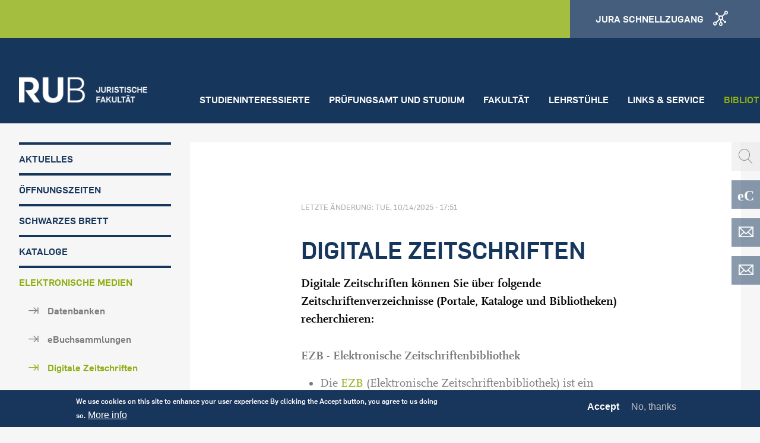

--- FILE ---
content_type: text/html; charset=UTF-8
request_url: https://juraweb.zrs.rub.de/en/node/439
body_size: 14202
content:
<!DOCTYPE html>
<html lang="en" dir="ltr" prefix="content: http://purl.org/rss/1.0/modules/content/  dc: http://purl.org/dc/terms/  foaf: http://xmlns.com/foaf/0.1/  og: http://ogp.me/ns#  rdfs: http://www.w3.org/2000/01/rdf-schema#  schema: http://schema.org/  sioc: http://rdfs.org/sioc/ns#  sioct: http://rdfs.org/sioc/types#  skos: http://www.w3.org/2004/02/skos/core#  xsd: http://www.w3.org/2001/XMLSchema# " lang="de">
	<head>
		<meta name="google-site-verification" content="DnYdA9UVhUS4LvOqwYbbaa2A-aVPjxRTXjMXLST-1XI" />
		<meta charset="utf-8" />
<link rel="shortcut icon" href="https://news.rub.de/sites/all/themes/rub_news/touch-icons/apple-touch-icon.png" />
<meta name="robots" content="index, follow" />
<meta http-equiv="content-language" content="de" />
<meta name="description" content="Digitale Zeitschriften können Sie übe" />
<meta name="abstract" content="Studium und Forschung der Rechtswissenschaft an der Ruhr-Universität Bochum stehen unter dem Leitmotiv leistungsstark, menschlich und weltoffen" />
<meta name="google-site-verification" content="DnYdA9UVhUS4LvOqwYbbaa2A-aVPjxRTXjMXLST-1XI" />
<meta name="keywords" content="Jura, Bochum, RUB, Uni, Rechtswissenschaft" />
<meta name="Generator" content="Drupal 8 (https://www.drupal.org)" />
<meta name="MobileOptimized" content="width" />
<meta name="HandheldFriendly" content="true" />
<meta name="viewport" content="width=device-width, initial-scale=1.0" />
<style>div#sliding-popup, div#sliding-popup .eu-cookie-withdraw-banner, .eu-cookie-withdraw-tab {background: #18365C} div#sliding-popup.eu-cookie-withdraw-wrapper { background: transparent; } #sliding-popup h1, #sliding-popup h2, #sliding-popup h3, #sliding-popup p, #sliding-popup label, #sliding-popup div, .eu-cookie-compliance-more-button, .eu-cookie-compliance-secondary-button, .eu-cookie-withdraw-tab { color: #ffffff;} .eu-cookie-withdraw-tab { border-color: #ffffff;}</style>
<link rel="alternate" hreflang="de" href="https://juraweb.zrs.rub.de/bibliothek/e-medien/digitale-zeitschriften" />
<link rel="canonical" href="https://juraweb.zrs.rub.de/bibliothek/e-medien/digitale-zeitschriften" />
<link rel="shortlink" href="https://juraweb.zrs.rub.de/node/439" />
<link rel="revision" href="https://juraweb.zrs.rub.de/bibliothek/e-medien/digitale-zeitschriften" />

		<title>Digitale Zeitschriften | Drupal</title>
		<link rel="stylesheet" media="all" href="/core/modules/system/css/components/ajax-progress.module.css?rgelha" />
<link rel="stylesheet" media="all" href="/core/modules/system/css/components/align.module.css?rgelha" />
<link rel="stylesheet" media="all" href="/core/modules/system/css/components/autocomplete-loading.module.css?rgelha" />
<link rel="stylesheet" media="all" href="/core/modules/system/css/components/fieldgroup.module.css?rgelha" />
<link rel="stylesheet" media="all" href="/core/modules/system/css/components/container-inline.module.css?rgelha" />
<link rel="stylesheet" media="all" href="/core/modules/system/css/components/clearfix.module.css?rgelha" />
<link rel="stylesheet" media="all" href="/core/modules/system/css/components/details.module.css?rgelha" />
<link rel="stylesheet" media="all" href="/core/modules/system/css/components/hidden.module.css?rgelha" />
<link rel="stylesheet" media="all" href="/core/modules/system/css/components/item-list.module.css?rgelha" />
<link rel="stylesheet" media="all" href="/core/modules/system/css/components/js.module.css?rgelha" />
<link rel="stylesheet" media="all" href="/core/modules/system/css/components/nowrap.module.css?rgelha" />
<link rel="stylesheet" media="all" href="/core/modules/system/css/components/position-container.module.css?rgelha" />
<link rel="stylesheet" media="all" href="/core/modules/system/css/components/progress.module.css?rgelha" />
<link rel="stylesheet" media="all" href="/core/modules/system/css/components/reset-appearance.module.css?rgelha" />
<link rel="stylesheet" media="all" href="/core/modules/system/css/components/resize.module.css?rgelha" />
<link rel="stylesheet" media="all" href="/core/modules/system/css/components/sticky-header.module.css?rgelha" />
<link rel="stylesheet" media="all" href="/core/modules/system/css/components/system-status-counter.css?rgelha" />
<link rel="stylesheet" media="all" href="/core/modules/system/css/components/system-status-report-counters.css?rgelha" />
<link rel="stylesheet" media="all" href="/core/modules/system/css/components/system-status-report-general-info.css?rgelha" />
<link rel="stylesheet" media="all" href="/core/modules/system/css/components/tabledrag.module.css?rgelha" />
<link rel="stylesheet" media="all" href="/core/modules/system/css/components/tablesort.module.css?rgelha" />
<link rel="stylesheet" media="all" href="/core/modules/system/css/components/tree-child.module.css?rgelha" />
<link rel="stylesheet" media="all" href="/modules/contrib/eu_cookie_compliance/css/eu_cookie_compliance.css?rgelha" />
<link rel="stylesheet" media="all" href="/modules/calendar/css/calendar.css?rgelha" />
<link rel="stylesheet" media="all" href="/modules/calendar/css/calendar_multiday.css?rgelha" />
<link rel="stylesheet" media="all" href="/modules/contrib/paragraphs/css/paragraphs.unpublished.css?rgelha" />
<link rel="stylesheet" media="all" href="/themes/rub/css/app.css?rgelha" />
<link rel="stylesheet" media="all" href="/sites/default/files/css_editor/rub.css?rgelha" />

		
<!--[if lte IE 8]>
<script src="/core/assets/vendor/html5shiv/html5shiv.min.js?v=3.7.3"></script>
<![endif]-->
<script src="/themes/rub/js/jquery-3.2.1.min.js?rgelha"></script>
<script src="/themes/rub/bower_components/what-input/dist/what-input.min.js?rgelha"></script>
<script src="/themes/rub/bower_components/foundation-sites/dist/js/foundation.min.js?rgelha"></script>
<script src="/themes/rub/bower_components/foundation-sites/js/foundation.sticky.js?rgelha"></script>
<script src="/themes/rub/js/jquery.flexnav.min.js?rgelha"></script>


<!-- Matomo -->
<script type="text/javascript">

function getCookieValue(a) {
   var b = document.cookie.match('(^|;)\\s*' + a + '\\s*=\\s*([^;]+)');
     return b ? b.pop() : '';
}

var mmcookieagree = getCookieValue("cookie-agreed");

if(mmcookieagree == "2") {
          console.log("tracking an");

  var _paq = window._paq || [];
  _paq.push(['trackPageView']);
  _paq.push(['enableLinkTracking']);
  (function() {
    var u="//zrsweb.zrs.rub.de/piwik//";
    _paq.push(['setTrackerUrl', u+'piwik.php']);
    _paq.push(['setSiteId', "10"]);
    var d=document, g=d.createElement('script'), s=d.getElementsByTagName('script')[0];
    g.type='text/javascript'; g.async=true; g.defer=true; g.src=u+'piwik.js'; s.parentNode.insertBefore(g,s);
  })();

}

else if(mmcookieagree == "0") {
          console.log("tracking aus");
document.cookie = "_pk_id.10.8f9b=; expires=Thu, 01 Jan 1970 00:00:00 UTC; path=/;";
document.cookie = "_pk_ses.10.8f9b=; expires=Thu, 01 Jan 1970 00:00:00 UTC; path=/;";

        }



</script>
<!-- End Matomo Code -->



	</head>
	<body class="path-node page-node-type-page">
		
		  <div class="dialog-off-canvas-main-canvas" data-off-canvas-main-canvas>
    <div class="layout-container">

	

	<header class="region region-header" id="header">
		<section class="header-meta">
	<div class="row collapse">
		<div class="columns medium-3 show-for-medium align-self-middle">
					</div>
		
		
<div class="columns small-6 medium-3 finder-group">
</div>
<div class="columns small-6 medium-3 finder-purpose">
</div>




		<div class="columns medium-3 show-for-medium">
			<a href="#footer" class="button expanded icon icon-quicklinks">
				<span class="show-for-large">Jura Schnellzugang</span>
			</a>
		</div>
	</div>
</section>

<section class="header-search hide-for-large">
	<div class="row collapse">
        <div class="column">
			<form  action="/en/search/nodes" method="get" id="search-block-form" accept-charset="UTF-8" class="input-group">
    <span class="input-group-label">
        <i class="rub-icon-search"></i>
    </span>
    <form action="/en/search/nodes" method="get" id="search-block-form" accept-charset="UTF-8">
  
 <input title="Enter the terms you wish to search for." data-drupal-selector="edit-keys" type="search" id="edit-keys" name="keys" value="" size="15" maxlength="128" class="form-search input-group-field" placeholder="Ich suche ..." />

<div data-drupal-selector="edit-actions" class="form-actions input-group-button js-form-wrapper form-wrapper" id="edit-actions">


<button  data-drupal-selector="edit-submit" type="submit" id="edit-submit" value="Search" class="button js-form-submit form-submit secondary expanded">Search</button>
</div>

</form>

</form>

		</div>
	</div>
</section>
<section class="header-main">

	<div class="row collapse">

		<div class="columns small-6 large-3">
			<a class="logo" href="https://juraweb.zrs.rub.de/en" title="Startseite: RUB Juristische Fakultät">
				<img src="/themes/rub/images/rub_jura-logo.png"/>
			</a>
		</div>

		<div class="columns small-6 hide-for-large">
			<div class="float-right" data-responsive-toggle="menu-mobile" data-hide-for="large">
				<button class="button icon icon-navigation" data-toggle="menu-mobile"></button>
			</div>
			<div class="float-right hide-for-medium">
				<a class="button icon icon-quicklinks" href="#footer"></a>
			</div>
		</div>

		<div class="columns large-9 show-for-large align-self-bottom">

			

<div class="menu-main show-for-large">

				<ul class="menu">
							
				<li>
    				<a href="/en/node/213" data-drupal-link-system-path="node/213">Studieninteressierte</a>
    								</li>
							
				<li>
    				<a href="/en/node/548" title="Studium" data-drupal-link-system-path="node/548">Prüfungsamt und Studium</a>
    								</li>
							
				<li>
    				<a href="/en/node/368" target="" data-drupal-link-system-path="node/368">Fakultät</a>
    								</li>
							
				<li>
    				<a href="/en/node/345" target="" data-drupal-link-system-path="node/345">Lehrstühle</a>
    								</li>
							
				<li>
    				<a href="/en/node/223" title="Links &amp; Service" data-drupal-link-system-path="node/223">Links &amp; Service</a>
    								</li>
							
				<li class="active">
    				<a href="/en/node/534" data-drupal-link-system-path="node/534">Bibliothek (ZRS)</a>
    								</li>
					</ul>
	


</div>


		</div>

	</div>

</section>

<section class="menu-mobile hide-for-large" id="menu-mobile">	
	<nav>
		

				<ul class="menu vertical">
		            
    		<li>
				<a href="/en/node/213" data-drupal-link-system-path="node/213">Studieninteressierte</a>
				                    <button class="menu-mobile__toggle"></button>
									<ul class="menu vertical">
		            
    		<li>
				<a href="/en/node/340" target="" title="Erstsemester" data-drupal-link-system-path="node/340">Blick ins Studium</a>
							</li>
		            
    		<li>
				<a href="/en/node/385" target="" title="Gute Gründe" data-drupal-link-system-path="node/385">Gute Gründe</a>
							</li>
		            
    		<li>
				<a href="/en/node/273" target="" title="Persönliche Beratung" data-drupal-link-system-path="node/273">Persönliche Beratung</a>
							</li>
		            
    		<li>
				<a href="http://www.ruhr-uni-bochum.de/studierendensekretariat/virtuelles-sekretariat/online_bewerbung.html.de" target="_blank" title="Bewerben">Bewerben</a>
							</li>
		            
    		<li>
				<a href="/en/node/343" data-drupal-link-system-path="node/343">Masterangebot</a>
							</li>
		            
    		<li>
				<a href="https://juraweb.zrs.rub.de/aktuelles/summer-university-fuer-schueler-2023" target="_blank">Summer University</a>
							</li>
		            
    		<li>
				<a href="https://juraweb.zrs.rub.de/inside-rub-tag-der-offenen-tuer-2025-juristische-fakultaet">Inside RUB:Tag der offenen Tür 26. Juni 2025 JURISTISCHE FAKULTÄT</a>
							</li>
				</ul>
	
							</li>
		            
    		<li>
				<a href="/en/node/548" title="Studium" data-drupal-link-system-path="node/548">Prüfungsamt und Studium</a>
				                    <button class="menu-mobile__toggle"></button>
									<ul class="menu vertical">
		            
    		<li>
				<a href="/en/node/3647" data-drupal-link-system-path="node/3647">Studienangebote der Rechtswissenschaftlichen Fakultät</a>
							</li>
		            
    		<li>
				<a href="/en/node/3609" data-drupal-link-system-path="node/3609">Studium und Studienberatung</a>
				                    <button class="menu-mobile__toggle"></button>
									<ul class="menu vertical">
		            
    		<li>
				<a href="/en/node/219" target="" title="Grundstudium" data-drupal-link-system-path="node/219">Grundstudium</a>
				                    <button class="menu-mobile__toggle"></button>
									<ul class="menu vertical">
		            
    		<li>
				<a href="/en/node/268" target="" data-drupal-link-system-path="node/268">Fristen und Termine im Grundstudium</a>
							</li>
		            
    		<li>
				<a href="https://juraweb.zrs.rub.de/faq-erstsemester-und-grundstudium" title="FAQ Grundstudium">FAQ</a>
							</li>
		            
    		<li>
				<a href="https://juraweb.zrs.rub.de/konzept-kleingruppe" target="_self" title="Kleingruppe">Kleingruppe</a>
							</li>
		            
    		<li>
				<a href="/en/node/2898" data-drupal-link-system-path="node/2898">wichtige Downloads</a>
							</li>
				</ul>
	
							</li>
		            
    		<li>
				<a href="/en/node/635" title="Hauptstudium" data-drupal-link-system-path="node/635">Hauptstudium</a>
				                    <button class="menu-mobile__toggle"></button>
									<ul class="menu vertical">
		            
    		<li>
				<a href="/en/node/47" title="Schwerpunktbereiche" data-drupal-link-system-path="node/47">Schwerpunktbereiche</a>
							</li>
		            
    		<li>
				<a href="/en/node/342" title="Universitäre Schwerpunktbereichsprüfung" data-drupal-link-system-path="node/342">Schwerpunktbereichsprüf.</a>
							</li>
		            
    		<li>
				<a href="https://juraweb.zrs.rub.de/downloads-formulare">Downloads und Formulare</a>
							</li>
		            
    		<li>
				<a href="https://juraweb.zrs.rub.de/demoportal-e-klausur-geoeffnet">Demoportal e-Klausur geöffnet</a>
							</li>
				</ul>
	
							</li>
				</ul>
	
							</li>
		            
    		<li>
				<a href="/en/node/757" title="Erstsemester Einführungsphase" data-drupal-link-system-path="node/757">Erstsemester</a>
				                    <button class="menu-mobile__toggle"></button>
									<ul class="menu vertical">
		            
    		<li>
				<a href="/en/node/758" title="Erste Schritte" data-drupal-link-system-path="node/758">Einführungswoche</a>
							</li>
		            
    		<li>
				<a href="/en/node/3690" data-drupal-link-system-path="node/3690">Angebote vor Studienbeginn</a>
							</li>
		            
    		<li>
				<a href="/en/node/759" title="Einführungswoche" data-drupal-link-system-path="node/759">Tutorengruppen</a>
							</li>
		            
    		<li>
				<a href="/en/node/760" title="Downloadpaket" data-drupal-link-system-path="node/760">Jura lernen - Lerntechniken</a>
							</li>
		            
    		<li>
				<a href="https://juraweb.zrs.rub.de/faq-erstsemester-und-grundstudium" title="FAQ Erstsemester">FAQ Erstsemester</a>
							</li>
		            
    		<li>
				<a href="/en/node/787" title="Methodenprogramm" data-drupal-link-system-path="node/787">Methodenprogramm</a>
							</li>
				</ul>
	
							</li>
		            
    		<li>
				<a href="/en/node/809" target="_self" title="RUBRUM" data-drupal-link-system-path="node/809">Examensvorbereitung</a>
				                    <button class="menu-mobile__toggle"></button>
									<ul class="menu vertical">
		            
    		<li>
				<a href="/en/node/3828" title="Klausurenklinik" data-drupal-link-system-path="node/3828">[NEU] Klausurenklinik</a>
							</li>
		            
    		<li>
				<a href="/en/node/2396" title="Wiederholungskurse" data-drupal-link-system-path="node/2396">Examinatorium</a>
							</li>
		            
    		<li>
				<a href="/en/node/2620" title="Examensklausurenkurse" data-drupal-link-system-path="node/2620">Examensklausurenkurse</a>
							</li>
		            
    		<li>
				<a href="/en/node/2398" title="Repetentenkurse" data-drupal-link-system-path="node/2398">Repetentenkurse</a>
							</li>
		            
    		<li>
				<a href="/en/node/2397" title="Crashkurse" data-drupal-link-system-path="node/2397">Crashkurse</a>
							</li>
		            
    		<li>
				<a href="/en/node/325" target="" title="Klausurenlehre" data-drupal-link-system-path="node/325">Klausurenlehre</a>
							</li>
		            
    		<li>
				<a href="/en/node/326" title="Probeexamen" data-drupal-link-system-path="node/326">Probeexamen</a>
							</li>
		            
    		<li>
				<a href="/en/node/2622" data-drupal-link-system-path="node/2622">Übung zum Vortrag</a>
							</li>
		            
    		<li>
				<a href="/en/node/2621" data-drupal-link-system-path="node/2621">Prüfungssimulation</a>
							</li>
		            
    		<li>
				<a href="/en/node/328" title="Ilias" data-drupal-link-system-path="node/328">Lernsystem Ilias</a>
							</li>
				</ul>
	
							</li>
		            
    		<li>
				<a href="/en/node/549" data-drupal-link-system-path="node/549">Lehrveranstaltungen</a>
				                    <button class="menu-mobile__toggle"></button>
									<ul class="menu vertical">
		            
    		<li>
				<a href="/en/node/332" title="Schlüsselqualifikation" data-drupal-link-system-path="node/332">Schlüsselqualifikationen</a>
							</li>
		            
    		<li>
				<a href="/en/node/14" target="" title="Vorbereitungsdienst / Referendariat" data-drupal-link-system-path="node/14">Moot Courts</a>
				                    <button class="menu-mobile__toggle"></button>
									<ul class="menu vertical">
		            
    		<li>
				<a href="/en/node/317" title="BAG Moot Court" data-drupal-link-system-path="node/317">BAG Moot Court</a>
							</li>
		            
    		<li>
				<a href="/en/node/316" title="Jessup Moot Court" data-drupal-link-system-path="node/316">Jessup Moot Court</a>
				                    <button class="menu-mobile__toggle"></button>
									<ul class="menu vertical">
		            
    		<li>
				<a href="/en/node/1838" data-drupal-link-system-path="node/1838">Jessup Team 2020: &quot;All Rise!&quot; - ein Erfahrungsbericht </a>
							</li>
				</ul>
	
							</li>
		            
    		<li>
				<a href="/en/node/319" title="Hans Soldan Moot Court" data-drupal-link-system-path="node/319">Hans Soldan Moot Court</a>
							</li>
		            
    		<li>
				<a href="/en/node/3284" title="Willem C. Vis International Commercial Arbitration Moot Court" data-drupal-link-system-path="node/3284">Willem C. Vis International Commercial Arbitration Moot Court</a>
							</li>
				</ul>
	
							</li>
		            
    		<li>
				<a href="/en/node/314" data-drupal-link-system-path="node/314">Gerichtslabor</a>
							</li>
		            
    		<li>
				<a href="/en/node/1643" data-drupal-link-system-path="node/1643">Weitere Lehrverantstaltungen</a>
							</li>
		            
    		<li>
				<a href="/en/node/3509" data-drupal-link-system-path="node/3509">Zertifikate</a>
							</li>
		            
    		<li>
				<a href="/en/node/3891" data-drupal-link-system-path="node/3891">Terminpläne</a>
							</li>
		            
    		<li>
				<a href="/en/node/783" data-drupal-link-system-path="node/783">Simultanplan</a>
							</li>
		            
    		<li>
				<a href="/en/node/3592" data-drupal-link-system-path="node/3592">Konzept Kleingruppe</a>
				                    <button class="menu-mobile__toggle"></button>
									<ul class="menu vertical">
		            
    		<li>
				<a href="/en/node/1112" data-drupal-link-system-path="node/1112">Das Projekt</a>
							</li>
		            
    		<li>
				<a href="/en/node/3588" data-drupal-link-system-path="node/3588">Anmeldung</a>
							</li>
		            
    		<li>
				<a href="/en/node/1113" data-drupal-link-system-path="node/1113">Erfahrungsberichte</a>
							</li>
				</ul>
	
							</li>
				</ul>
	
							</li>
		            
    		<li>
				<a href="https://www.jura.rub.de/weiterfuehrende-studiengaenge-master">Masterangebot</a>
							</li>
		            
    		<li>
				<a href="http://fs-jura.de/" target="_blank">Fachschaft</a>
							</li>
				</ul>
	
							</li>
		            
    		<li>
				<a href="/en/node/368" target="" data-drupal-link-system-path="node/368">Fakultät</a>
				                    <button class="menu-mobile__toggle"></button>
									<ul class="menu vertical">
		            
    		<li>
				<a href="/en/node/323" target="" title="Dekanat" data-drupal-link-system-path="node/323">Dekanat</a>
				                    <button class="menu-mobile__toggle"></button>
									<ul class="menu vertical">
		            
    		<li>
				<a href="/en/node/323" title="Dekan" data-drupal-link-system-path="node/323">Dekan</a>
							</li>
		            
    		<li>
				<a href="https://zrsweb.zrs.rub.de/ls_kaltenborn/?page_id=2602" target="_blank">Studiendekan</a>
							</li>
		            
    		<li>
				<a href="/en/node/2509" title="Organigramm des Dekanats der Juristischen Fakultät" data-drupal-link-system-path="node/2509">Organigramm</a>
							</li>
				</ul>
	
							</li>
		            
    		<li>
				<a href="https://www.ruhr-uni-bochum.de/jura-gleichstellung/" title="Gleichstellung">Gleichstellung</a>
							</li>
		            
    		<li>
				<a href="https://www.ruhr-uni-bochum.de/jura-diversitaet/" title="Link">Diversität</a>
							</li>
		            
    		<li>
				<a href="http://fs-jura.de/" target="_blank" title="Fachschaft">Fachschaft</a>
							</li>
		            
    		<li>
				<a href="/en/node/548" target="_blank" title="Prüfungsangelegenheiten" data-drupal-link-system-path="node/548">Prüfungsangelegenheiten</a>
							</li>
		            
    		<li>
				<a href="/en/zfi-jura" title="Zentrum für Internationales" data-drupal-link-system-path="node/2061">Zentrum für Internationales</a>
				                    <button class="menu-mobile__toggle"></button>
									<ul class="menu vertical">
		            
    		<li>
				<a href="/en/language-courses-0" data-drupal-link-system-path="node/2117">Fremdsprachenschein</a>
				                    <button class="menu-mobile__toggle"></button>
									<ul class="menu vertical">
		            
    		<li>
				<a href="/en/node/2181" data-drupal-link-system-path="node/2181">Zertifikatsprogramm</a>
							</li>
				</ul>
	
							</li>
		            
    		<li>
				<a href="/en/course-catalogue" data-drupal-link-system-path="node/2089">Kursangebot</a>
							</li>
		            
    		<li>
				<a href="/en/node/2087" data-drupal-link-system-path="node/2087">Ausland</a>
				                    <button class="menu-mobile__toggle"></button>
									<ul class="menu vertical">
		            
    		<li>
				<a href="/en/node/2192" data-drupal-link-system-path="node/2192">Auslandspraktikum</a>
							</li>
		            
    		<li>
				<a href="https://zfi-jura.blogs.ruhr-uni-bochum.de/" target="_blank" title="Erfahrungsberichte">Erfahrungsberichte</a>
							</li>
				</ul>
	
							</li>
		            
    		<li>
				<a href="/en/llm-rub" data-drupal-link-system-path="node/2091">LL.M. an der RUB</a>
							</li>
		            
    		<li>
				<a href="/en/team-0" data-drupal-link-system-path="node/2093">Team</a>
							</li>
		            
    		<li>
				<a href="/en/news" data-drupal-link-system-path="node/2144">Aktuelles</a>
							</li>
				</ul>
	
							</li>
		            
    		<li>
				<a href="/en/node/37" target="" title="Promotion" data-drupal-link-system-path="node/37">Promotion</a>
							</li>
		            
    		<li>
				<a href="/en/node/300" target="" title="Habilitation" data-drupal-link-system-path="node/300">Habilitation</a>
							</li>
		            
    		<li>
				<a href="/en/node/314" title="Gerichtslabor" data-drupal-link-system-path="node/314">Gerichtslabor</a>
							</li>
		            
    		<li>
				<a href="https://zrsweb.zrs.rub.de/institut/qzr/" target="_blank" title="Qualifikationszentrum Recht">Qualifikationszentrum Recht</a>
							</li>
		            
    		<li>
				<a href="http://rlc-bochum.de/" target="_blank" title="Refugee Law Clinic">Refugee Law Clinic</a>
							</li>
		            
    		<li>
				<a href="/en/node/315" target="_blank" title="Lehrbeauftragte" data-drupal-link-system-path="node/315">Lehrbeauftragte</a>
							</li>
		            
    		<li>
				<a href="https://juraweb.zrs.rub.de/fakultaetsrat" target="_blank" title="Fakultätsrat">Fakultätsrat</a>
							</li>
		            
    		<li>
				<a href="https://juraweb.zrs.rub.de/absolventenfeier-2024" title="Absolventenfeier 2024">Absolventen-/Fakultätsfeier 2024</a>
							</li>
				</ul>
	
							</li>
		            
    		<li>
				<a href="/en/node/345" target="" data-drupal-link-system-path="node/345">Lehrstühle</a>
							</li>
		            
    		<li>
				<a href="/en/node/223" title="Links &amp; Service" data-drupal-link-system-path="node/223">Links &amp; Service</a>
				                    <button class="menu-mobile__toggle"></button>
									<ul class="menu vertical">
		            
    		<li>
				<a href="/en/node/1556" data-drupal-link-system-path="node/1556">Absolventenfeier</a>
							</li>
		            
    		<li>
				<a href="/en/taxonomy/term/3" data-drupal-link-system-path="taxonomy/term/3">Fristen &amp; Termine</a>
							</li>
		            
    		<li>
				<a href="/en/node/369" data-drupal-link-system-path="node/369">Downloads &amp; Formulare</a>
							</li>
		            
    		<li>
				<a href="/en/taxonomy/term/4" data-drupal-link-system-path="taxonomy/term/4">Stellenausschreibung</a>
							</li>
		            
    		<li>
				<a href="https://zrsweb.zrs.rub.de/rubrr2/" target="_blank" title="Exzellenzkurs">Exzellenzkurs</a>
							</li>
		            
    		<li>
				<a href="http://www.vfr-bochum.de/" target="_blank" title="Verein zur Förderung der Rechtswissenschaften e.V.">Verein zur Förderung der Rechtswissenschaften e.V.</a>
							</li>
		            
    		<li>
				<a href="/en/node/293" target="" title="Studieren mit Kind" data-drupal-link-system-path="node/293">Studieren mit Kind</a>
							</li>
		            
    		<li>
				<a href="/en/node/2793" title="Informationen für Studierende mit Behinderung oder chronischen Erkrankungen" data-drupal-link-system-path="node/2793">Studieren mit Behinderung oder chronischen Erkrankungen</a>
				                    <button class="menu-mobile__toggle"></button>
									<ul class="menu vertical">
		            
    		<li>
				<a href="/en/node/719" target="_self" title="Hier wird ein Raum zur Verfügung gestellt für Studierende mit Behinderungen oder chronischen Erkrankungen" data-drupal-link-system-path="node/719">Computerarbeitsraum für Studierende mit Behinderungen</a>
							</li>
		            
    		<li>
				<a href="https://juraweb.zrs.rub.de/nachteilsausgleich" target="_blank" title="Nachteilsausgleich">Nachteilsausgleich</a>
							</li>
		            
    		<li>
				<a href="/en/node/2795" title="Hier können Sie Mentor werden" data-drupal-link-system-path="node/2795">Peer2Peer Mentoring Programm</a>
							</li>
				</ul>
	
							</li>
		            
    		<li>
				<a href="/en/node/134" target="" title="Campuspläne und Anreise" data-drupal-link-system-path="node/134">Campuspläne &amp; Anreise</a>
							</li>
		            
    		<li>
				<a href="/en/node/638" data-drupal-link-system-path="node/638">BAFöG</a>
							</li>
		            
    		<li>
				<a href="/en/node/120" title="Allgemeine Fragen" data-drupal-link-system-path="node/120">FAQ</a>
							</li>
		            
    		<li>
				<a href="/en/node/141" target="" data-drupal-link-system-path="node/141">EDV / Webseite</a>
							</li>
		            
    		<li>
				<a href="http://www.ruhr-uni-bochum.de/a-z/" target="_blank">RUB A-Z</a>
							</li>
		            
    		<li>
				<a href="http://www.ruhr-uni-bochum.de/" target="_blank">Homepage der RUB</a>
							</li>
		            
    		<li>
				<a href="https://juraweb.zrs.rub.de/hinweise-semesterabschussklausuren-im-open-book-verfahren" title="Hinweise Semesterabschussklausuren im Open-book-Verfahren ">Hinweise Semesterabschussklausuren im Open-book-Verfahren </a>
							</li>
		            
    		<li>
				<a href="/en/node/3128" data-drupal-link-system-path="node/3128">Professor Dr. Peter A. Windel</a>
				                    <button class="menu-mobile__toggle"></button>
									<ul class="menu vertical">
		            
    		<li>
				<a href="/en/node/3129" data-drupal-link-system-path="node/3129">Aktuelles</a>
							</li>
		            
    		<li>
				<a href="/en/node/3136" data-drupal-link-system-path="node/3136">International Legal Dialogue</a>
							</li>
		            
    		<li>
				<a href="/en/node/3131" data-drupal-link-system-path="node/3131">Lehrstuhlinhaber</a>
							</li>
		            
    		<li>
				<a href="/en/node/3135" data-drupal-link-system-path="node/3135">Lehrveranstaltungen</a>
							</li>
		            
    		<li>
				<a href="/en/node/3130" data-drupal-link-system-path="node/3130">Leitbild</a>
							</li>
		            
    		<li>
				<a href="/en/node/3134" data-drupal-link-system-path="node/3134">Team</a>
							</li>
		            
    		<li>
				<a href="/en/node/3133" data-drupal-link-system-path="node/3133">Veröffentlichungen</a>
							</li>
				</ul>
	
							</li>
		            
    		<li>
				<a href="/en/node/2777" title="INSTITUT FÜR GEISTIGES EIGENTUM, DATENSCHUTZ UND INFORMATIONSTECHNOLOGIE" data-drupal-link-system-path="node/2777">INSTITUT FÜR GEISTIGES EIGENTUM, DATENSCHUTZ UND INFORMATIONSTECHNOLOGIE</a>
				                    <button class="menu-mobile__toggle"></button>
									<ul class="menu vertical">
		            
    		<li>
				<a href="/en/node/2844" title="Aktuelles übers IGEDI" data-drupal-link-system-path="node/2844">Aktuelles</a>
							</li>
		            
    		<li>
				<a href="/en/node/2833" title="Mitwirkende" data-drupal-link-system-path="node/2833">Mitwirkende</a>
							</li>
		            
    		<li>
				<a href="/en/node/2892" title="Veranstaltungen" data-drupal-link-system-path="node/2892">Veranstaltungen</a>
				                    <button class="menu-mobile__toggle"></button>
									<ul class="menu vertical">
		            
    		<li>
				<a href="/en/node/2887" title="Bochumer Informationsrechts- und Informationssicherheitstag" data-drupal-link-system-path="node/2887">Bochumer Informationsrechts- und Informationssicherheitstag</a>
							</li>
		            
    		<li>
				<a href="/en/node/2885" title="Kolloquien" data-drupal-link-system-path="node/2885">Kolloquien</a>
							</li>
		            
    		<li>
				<a href="/en/node/2886" title="DSRI Herbstakademien" data-drupal-link-system-path="node/2886">DSRI Herbstakademien</a>
							</li>
		            
    		<li>
				<a href="/en/node/2884" title="RAILS" data-drupal-link-system-path="node/2884">RAILS</a>
							</li>
				</ul>
	
							</li>
		            
    		<li>
				<a href="/en/node/2891" title="Jahresberichte" data-drupal-link-system-path="node/2891">Jahresberichte</a>
				                    <button class="menu-mobile__toggle"></button>
									<ul class="menu vertical">
		            
    		<li>
				<a href="/en/node/2845" title="JAHRESBERICHT 2015/2016" data-drupal-link-system-path="node/2845">JAHRESBERICHT 2015/2016</a>
							</li>
		            
    		<li>
				<a href="/en/node/2846" title="JAHRESBERICHT 2016/2017" data-drupal-link-system-path="node/2846">JAHRESBERICHT 2016/2017</a>
							</li>
		            
    		<li>
				<a href="/en/node/2847" title="JAHRESBERICHT 2017/2018" data-drupal-link-system-path="node/2847">JAHRESBERICHT 2017/2018</a>
							</li>
		            
    		<li>
				<a href="/en/node/2848" title="RAILS" data-drupal-link-system-path="node/2848">JAHRESBERICHT 2018/2019</a>
							</li>
		            
    		<li>
				<a href="https://juraweb.zrs.rub.de/igedi-jahresbericht-201920202021" title="JAHRESBERICHT 2019/2020/2021">JAHRESBERICHT 2019/2020/2021</a>
							</li>
				</ul>
	
							</li>
				</ul>
	
							</li>
		            
    		<li>
				<a href="https://juraweb.zrs.rub.de/faculty-talk">FACULTY TALK</a>
							</li>
		            
    		<li>
				<a href="/en/node/3772" data-drupal-link-system-path="node/3772">Soldan Moot Court 2025</a>
							</li>
				</ul>
	
							</li>
		            
    		<li class="active">
				<a href="/en/node/534" data-drupal-link-system-path="node/534">Bibliothek (ZRS)</a>
				                    <button class="menu-mobile__toggle"></button>
									<ul class="menu vertical">
		            
    		<li>
				<a href="/en/node/583" data-drupal-link-system-path="node/583">Aktuelles</a>
							</li>
		            
    		<li>
				<a href="/en/node/406" data-drupal-link-system-path="node/406">Öffnungszeiten</a>
							</li>
		            
    		<li>
				<a href="/en/node/1319" data-drupal-link-system-path="node/1319">Schwarzes Brett</a>
				                    <button class="menu-mobile__toggle"></button>
									<ul class="menu vertical">
		            
    		<li>
				<a href="/en/node/2819" data-drupal-link-system-path="node/2819">Praktika und Referendarstationen</a>
							</li>
				</ul>
	
							</li>
		            
    		<li>
				<a href="/en/node/431" data-drupal-link-system-path="node/431">Kataloge</a>
				                    <button class="menu-mobile__toggle"></button>
									<ul class="menu vertical">
		            
    		<li>
				<a href="https://hbz-ubo.primo.exlibrisgroup.com/discovery/search?vid=49HBZ_UBO%3AVU1" target="_blank">RUB-Primo</a>
							</li>
		            
    		<li>
				<a href="https://nrw.digibib.net/search/hbzvk" target="_blank">HBZ/DigiBib</a>
							</li>
		            
    		<li>
				<a href="http://www.zeitschriftendatenbank.de/" target="_blank">ZDB-OPAC</a>
							</li>
		            
    		<li>
				<a href="http://rzblx1.uni-regensburg.de/ezeit/fl.phtml?bibid=RUBO&amp;colors=7&amp;lang=de&amp;notation=P" target="_blank">EZB</a>
							</li>
		            
    		<li>
				<a href="/en/node/436" target="_blank" data-drupal-link-system-path="node/436">E-Medien Suche</a>
							</li>
		            
    		<li>
				<a href="/en/node/3613" data-drupal-link-system-path="node/3613">Primo Anleitung</a>
							</li>
				</ul>
	
							</li>
		            
    		<li class="active">
				<a href="/en/node/433" title="Elektronische Medien" data-drupal-link-system-path="node/433">Elektronische Medien</a>
				                    <button class="menu-mobile__toggle"></button>
									<ul class="menu vertical">
		            
    		<li>
				<a href="/en/node/438" data-drupal-link-system-path="node/438">Datenbanken</a>
							</li>
		            
    		<li>
				<a href="/en/node/437" data-drupal-link-system-path="node/437">eBuchsammlungen</a>
							</li>
		            
    		<li class="active">
				<a href="/en/node/439" data-drupal-link-system-path="node/439" class="is-active">Digitale Zeitschriften</a>
							</li>
		            
    		<li>
				<a href="/en/node/436" target="_blank" data-drupal-link-system-path="node/436">E-Medien Suche</a>
							</li>
		            
    		<li>
				<a href="/en/node/2108" data-drupal-link-system-path="node/2108">VPN-Tunnel</a>
							</li>
				</ul>
	
							</li>
		            
    		<li>
				<a href="/en/node/430" data-drupal-link-system-path="node/430">Bücher- und Regalstandorte</a>
				                    <button class="menu-mobile__toggle"></button>
									<ul class="menu vertical">
		            
    		<li>
				<a href="/en/node/945" data-drupal-link-system-path="node/945">Bücherstandorte</a>
				                    <button class="menu-mobile__toggle"></button>
									<ul class="menu vertical">
		            
    		<li>
				<a href="/en/node/703" data-drupal-link-system-path="node/703">nach Ebenen</a>
							</li>
		            
    		<li>
				<a href="/en/node/944" data-drupal-link-system-path="node/944">nach Sachgebieten</a>
							</li>
				</ul>
	
							</li>
		            
    		<li>
				<a href="/en/node/429" data-drupal-link-system-path="node/429">Neuerwerbungen und Skripte</a>
				                    <button class="menu-mobile__toggle"></button>
									<ul class="menu vertical">
		            
    		<li>
				<a href="http://medieninfo.ub.ruhr-uni-bochum.de/neuerwerbung/fachbibliotheken/juristische_fakultaet/" target="_blank">Neuerwerbungen</a>
							</li>
				</ul>
	
							</li>
		            
    		<li>
				<a href="/en/node/1337" data-drupal-link-system-path="node/1337">Regalpläne</a>
							</li>
		            
    		<li>
				<a href="/en/node/458" data-drupal-link-system-path="node/458">Historisches Archiv</a>
							</li>
		            
    		<li>
				<a href="/en/node/1418" data-drupal-link-system-path="node/1418">Schenkungen</a>
							</li>
		            
    		<li>
				<a href="/en/node/426" data-drupal-link-system-path="node/426">Buchvorschlag</a>
							</li>
				</ul>
	
							</li>
		            
    		<li>
				<a href="/en/node/2079" data-drupal-link-system-path="node/2079">Arbeits- und Lernbereiche</a>
				                    <button class="menu-mobile__toggle"></button>
									<ul class="menu vertical">
		            
    		<li>
				<a href="/en/node/1547" data-drupal-link-system-path="node/1547">Reservierte Arbeitsplätze</a>
							</li>
		            
    		<li>
				<a href="/en/node/1329" data-drupal-link-system-path="node/1329">Gruppenarbeitsräume</a>
							</li>
		            
    		<li>
				<a href="/en/node/453" data-drupal-link-system-path="node/453">Silentium</a>
				                    <button class="menu-mobile__toggle"></button>
									<ul class="menu vertical">
		            
    		<li>
				<a href="/en/node/442" data-drupal-link-system-path="node/442">Nutzung der Computer im Seminar</a>
							</li>
		            
    		<li>
				<a href="/en/node/443" data-drupal-link-system-path="node/443">Regeln zur Nutzung</a>
							</li>
		            
    		<li>
				<a href="/en/node/446" data-drupal-link-system-path="node/446">Nutzung des Internets mit eigenem Gerät</a>
							</li>
				</ul>
	
							</li>
		            
    		<li>
				<a href="/en/node/1436" data-drupal-link-system-path="node/1436">Schließfächer</a>
							</li>
		            
    		<li>
				<a href="/en/node/3047" data-drupal-link-system-path="node/3047">Thin-Clients</a>
							</li>
				</ul>
	
							</li>
		            
    		<li>
				<a href="/en/node/422" data-drupal-link-system-path="node/422">Informationen für Lehrstühle</a>
				                    <button class="menu-mobile__toggle"></button>
									<ul class="menu vertical">
		            
    		<li>
				<a href="/en/node/2512" data-drupal-link-system-path="node/2512">Zugangsbedingungen Covid-19</a>
							</li>
		            
    		<li>
				<a href="/en/node/417" data-drupal-link-system-path="node/417">Benutzerausweis für Lehrstuhlangehörige</a>
							</li>
		            
    		<li>
				<a href="/en/node/420" data-drupal-link-system-path="node/420">Remote Zugang für Professorinnen und Professoren</a>
							</li>
		            
    		<li>
				<a href="/en/node/421" data-drupal-link-system-path="node/421">Auszug aus der Ausleihordnung</a>
							</li>
		            
    		<li>
				<a href="/en/node/621" data-drupal-link-system-path="node/621">Wissenswertes: Standortverlagerung</a>
							</li>
				</ul>
	
							</li>
		            
    		<li>
				<a href="/en/node/626" data-drupal-link-system-path="node/626">Erstsemesterinformationen</a>
							</li>
		            
    		<li>
				<a href="/en/node/423" data-drupal-link-system-path="node/423">Veranstaltungen/ Schulungen</a>
				                    <button class="menu-mobile__toggle"></button>
									<ul class="menu vertical">
		            
    		<li>
				<a href="/en/node/411" data-drupal-link-system-path="node/411">Informationsveranstaltungen</a>
							</li>
		            
    		<li>
				<a href="/en/node/413" data-drupal-link-system-path="node/413">Intensivschulungen</a>
							</li>
				</ul>
	
							</li>
		            
    		<li>
				<a href="/en/node/2078" data-drupal-link-system-path="node/2078">Ausleihe und Scanservice</a>
				                    <button class="menu-mobile__toggle"></button>
									<ul class="menu vertical">
		            
    		<li>
				<a href="/en/node/1900" data-drupal-link-system-path="node/1900">Scanservice</a>
							</li>
		            
    		<li>
				<a href="/en/node/407" data-drupal-link-system-path="node/407">Buchausleihe</a>
							</li>
		            
    		<li>
				<a href="/en/node/415" data-drupal-link-system-path="node/415">Ausleihe von Nicht-Medien</a>
							</li>
		            
    		<li>
				<a href="/en/node/421" data-drupal-link-system-path="node/421">Standortverlagerung - Lehrstühle</a>
							</li>
		            
    		<li>
				<a href="/en/node/454" data-drupal-link-system-path="node/454">Fernleihe</a>
							</li>
				</ul>
	
							</li>
		            
    		<li>
				<a href="/en/node/2082" data-drupal-link-system-path="node/2082">Kontakt</a>
				                    <button class="menu-mobile__toggle"></button>
									<ul class="menu vertical">
		            
    		<li>
				<a href="/en/node/455" data-drupal-link-system-path="node/455">Lageplan Unigelände</a>
							</li>
		            
    		<li>
				<a href="/en/node/528" data-drupal-link-system-path="node/528">ZRS-Team</a>
				                    <button class="menu-mobile__toggle"></button>
									<ul class="menu vertical">
		            
    		<li>
				<a href="/en/node/533" data-drupal-link-system-path="node/533">ZRS-Infotheke</a>
				                    <button class="menu-mobile__toggle"></button>
									<ul class="menu vertical">
		            
    		<li>
				<a href="/en/node/531" data-drupal-link-system-path="node/531">Bibliotheksangestellte</a>
							</li>
		            
    		<li>
				<a href="/en/node/532" data-drupal-link-system-path="node/532">Studentische Hilfskräfte</a>
							</li>
				</ul>
	
							</li>
		            
    		<li>
				<a href="/en/node/514" data-drupal-link-system-path="node/514">Bibliothekarische Leitung</a>
							</li>
		            
    		<li>
				<a href="/en/node/517" data-drupal-link-system-path="node/517">Fachreferentin</a>
							</li>
		            
    		<li>
				<a href="/en/node/515" data-drupal-link-system-path="node/515">EDV-Administration</a>
							</li>
		            
    		<li>
				<a href="/en/node/520" data-drupal-link-system-path="node/520">Mitarbeiter Büro</a>
				                    <button class="menu-mobile__toggle"></button>
									<ul class="menu vertical">
		            
    		<li>
				<a href="/en/node/519" data-drupal-link-system-path="node/519">Aufgabengebiet: Haushalt</a>
							</li>
		            
    		<li>
				<a href="/en/node/522" data-drupal-link-system-path="node/522">Aufgabengebiet: Katalogisierung</a>
							</li>
		            
    		<li>
				<a href="/en/node/525" data-drupal-link-system-path="node/525">Aufgabengebiet: Zeitschriften</a>
							</li>
		            
    		<li>
				<a href="/en/node/527" data-drupal-link-system-path="node/527">Aufgabengebiet: Schulungen</a>
							</li>
		            
    		<li>
				<a href="/en/node/530" data-drupal-link-system-path="node/530">Verwaltung und Einrichtung der Internetseiten des ZRS</a>
							</li>
				</ul>
	
							</li>
		            
    		<li>
				<a href="/en/node/513" data-drupal-link-system-path="node/513">Geschäftsführender Direktor des ZRS</a>
							</li>
				</ul>
	
							</li>
		            
    		<li>
				<a href="/en/node/2081" data-drupal-link-system-path="node/2081">Postadresse</a>
							</li>
				</ul>
	
							</li>
		            
    		<li>
				<a href="/en/node/622" data-drupal-link-system-path="node/622">Ordnung</a>
				                    <button class="menu-mobile__toggle"></button>
									<ul class="menu vertical">
		            
    		<li>
				<a href="/en/node/402" data-drupal-link-system-path="node/402">Benutzerordnung</a>
							</li>
		            
    		<li>
				<a href="/en/node/404" data-drupal-link-system-path="node/404">Hausordnung</a>
							</li>
		            
    		<li>
				<a href="/en/node/1309" data-drupal-link-system-path="node/1309">Ausleihordnung</a>
							</li>
				</ul>
	
							</li>
		            
    		<li>
				<a href="/en/node/2007" data-drupal-link-system-path="node/2007">Archiv</a>
							</li>
				</ul>
	
							</li>
				</ul>
	


	</nav>
</section>
	</header>


	

		<div class="region region-help">
		<div data-drupal-messages-fallback class="hidden"></div>

	</div>


	<main class="row">

		


<div class="region region-sidebar-first columns small-order-3 medium-order-3 large-order-1 small-12 large-3" id="sidebar_first">

	
		<nav role="navigation" aria-labelledby="block-subnav-menu" id="block-subnav">
            
  <h2 class="visually-hidden" id="block-subnav-menu">Hauptnavigation / ab Level 2</h2>
  

        

<div class="menu-main show-for-large">

				<ul class="vertical menu">
							
				<li>
    				<a href="/en/node/583" data-drupal-link-system-path="node/583">Aktuelles</a>
    								</li>
							
				<li>
    				<a href="/en/node/406" data-drupal-link-system-path="node/406">Öffnungszeiten</a>
    								</li>
							
				<li>
    				<a href="/en/node/1319" data-drupal-link-system-path="node/1319">Schwarzes Brett</a>
    								</li>
							
				<li>
    				<a href="/en/node/431" data-drupal-link-system-path="node/431">Kataloge</a>
    								</li>
							
				<li class="active">
    				<a href="/en/node/433" title="Elektronische Medien" data-drupal-link-system-path="node/433">Elektronische Medien</a>
    				    									<ul class="vertical menu">
							
				<li>
    				<a href="/en/node/438" data-drupal-link-system-path="node/438">Datenbanken</a>
    								</li>
							
				<li>
    				<a href="/en/node/437" data-drupal-link-system-path="node/437">eBuchsammlungen</a>
    								</li>
							
				<li class="active">
    				<a href="/en/node/439" data-drupal-link-system-path="node/439" class="is-active">Digitale Zeitschriften</a>
    								</li>
							
				<li>
    				<a href="/en/node/436" target="_blank" data-drupal-link-system-path="node/436">E-Medien Suche</a>
    								</li>
							
				<li>
    				<a href="/en/node/2108" data-drupal-link-system-path="node/2108">VPN-Tunnel</a>
    								</li>
					</ul>
	
    								</li>
							
				<li>
    				<a href="/en/node/430" data-drupal-link-system-path="node/430">Bücher- und Regalstandorte</a>
    								</li>
							
				<li>
    				<a href="/en/node/2079" data-drupal-link-system-path="node/2079">Arbeits- und Lernbereiche</a>
    								</li>
							
				<li>
    				<a href="/en/node/422" data-drupal-link-system-path="node/422">Informationen für Lehrstühle</a>
    								</li>
							
				<li>
    				<a href="/en/node/626" data-drupal-link-system-path="node/626">Erstsemesterinformationen</a>
    								</li>
							
				<li>
    				<a href="/en/node/423" data-drupal-link-system-path="node/423">Veranstaltungen/ Schulungen</a>
    								</li>
							
				<li>
    				<a href="/en/node/2078" data-drupal-link-system-path="node/2078">Ausleihe und Scanservice</a>
    								</li>
							
				<li>
    				<a href="/en/node/2082" data-drupal-link-system-path="node/2082">Kontakt</a>
    								</li>
							
				<li>
    				<a href="/en/node/622" data-drupal-link-system-path="node/622">Ordnung</a>
    								</li>
							
				<li>
    				<a href="/en/node/2007" data-drupal-link-system-path="node/2007">Archiv</a>
    								</li>
					</ul>
	


</div>

  </nav>
<div class="views-element-container" id="block-views-block-teaser-block-sidebar">
	
		
			<div><div class="row small-up-1 medium-up-2 large-up-1 js-view-dom-id-c4dcf144d6539efa93c29789dc02652f11a1cf2a4552d86f5ad32eae09dc4db2">
  
  
  

  
  
  

  

	<article  role="article" lang="de" about="/node/1817" class="standardseite teaser column" >

	<div class="image">

		  <img src="/sites/default/files/styles/medium/public/2025-05/IMG_7869%20%282%29.jpg?itok=Of3rJ4Ln" alt="Bild" typeof="foaf:Image" />




	</div>

	<div class="info">

		<h4><a href="https://juraweb.zrs.rub.de/studium"><span>Prüfungsamt</span>
</a></h4>

	</div>

</article>


    

  
  

  
  
</div>
</div>

	</div><div class="views-element-container" id="block-views-block-stellenangebote-block-random">
	
						<h3 class="text-center">Stellenangebote</h3>
				
			<div><div class="row small-up-1 medium-up-2 large-up-1 js-view-dom-id-59c9c9aa552660552ab395172ce9105f3e25556c1628e21f7048cbd6079fa4ac">
  
  
  

  
  
  

  

	<article  role="article" lang="de" about="/aktuelles/wissenschaftlichen-mitarbeiterin-mwd" class="neuigkeiten sidebar column" >

	
		<div class="icon">

			<i class="rub-icon-desk"></i>

		</div>

		<div class="info">

			<h4><a href="/aktuelles/wissenschaftlichen-mitarbeiterin-mwd"><span>Wissenschaftliche*n Mitarbeiter*in (m/w/d)</span>
</a></h4>

		</div>

		<a href="/stellenangebote" class="button expanded button-more">Mehr Stellenangebote</a>

	
</article>



    

  
  

  
  
</div>
</div>

	</div>

	
</div>


		

	<div class="region region-content columns small-order-1 medium-order-1 large-order-2 small-12 large-9" id="content">
		<div id="block-rub-content">
	
		
			<article  role="article" lang="de" about="/bibliothek/e-medien/digitale-zeitschriften" typeof="schema:WebPage" class="standardseite full">
	
	<div class="row">

		<div class="column medium-offset-2 medium-8">
			
			<small>Letzte Änderung: Tue, 10/14/2025 - 17:51</small>

		</div>

	</div>
	
	<div class="row">

		<div class="column medium-offset-2 medium-8">

			<h3></h3>

			<h1><span property="schema:name">Digitale Zeitschriften</span>
</h1>

			<b>

	
		<p>Digitale Zeitschriften können Sie über folgende Zeitschriftenverzeichnisse (Portale, Kataloge und Bibliotheken) recherchieren:</p>

		
	
</b>

		</div>

	</div>

	

	
		  <div class="paragraph paragraph--type--text paragraph--view-mode--default row">
          <div class="column medium-offset-2 medium-8">
        

	
		<p><strong>EZB - Elektronische Zeitschriftenbibliothek</strong></p>
<ul>
<li>Die <a href="https://ezb.uni-regensburg.de/index.phtml?bibid=RUBO&amp;colors=7&amp;lang=de%22%20target=%22_blank" target="_blank">EZB</a> (Elektronische Zeitschriftenbibliothek) ist ein kooperativer Service von mehr als 500 Bibliotheken. Wenn Sie über diesen Link recherchieren, wird Ihnen das Angebot gezeigt, das Ihnen an der Ruhr-Universität zur Verfügung steht.</li>
</ul>
<p><strong>Digi-Zeitschriften</strong></p>
<ul>
<li>
<p>Der Verein <a href="http://www.digizeitschriften.de/startseite/" target="_blank">DigiZeitschriften</a> ist ein Zusammenschluss von derzeit vierzehn Bibliotheken. Über DigiZeitschriften werden die Ergebnisse der Digitalisierungsprojekte dieser Bibliotheken mitangeboten, was ein breites Spektrum an freizugänglichen Zeitschriften ermöglicht. Der Schwerpunkt des Angebots von DigiZeitschriften liegt jedoch auf deutschsprachigen und/ oder in Deutschland erschienenen Zeitschriften, auch juristischer Natur. Derzeit ist nur das <em>Archiv des öffentlichen Rechts </em>frei zugänglich.</p>
</li>
</ul>
<p><strong>JSTOR</strong></p>
<ul>
<li><a href="http://www.jstor.org/" target="_blank">JSTOR</a> bietet ein umfangreiches Angebot digitaler Zeitschriften. Das Angebot von Zeitschriften mit juristischem Inhalt ist derzeit leider nur begrenzt.</li>
</ul>
<p><strong>Academic Search Premier</strong></p>
<ul>
<li>Die multidisziplinäre, umfangreiche EBSCOhost-Datenbank <a href="https://www.ebsco.com/?vid=0&amp;sid=aa74f20d-24da-428a-8e0f-e0e17f74af9f%40sessionmgr4008" target="_blank">Academic Search Premier</a> wertet mehr als 18.000 wissenschaftliche Zeitschriften aller Fachgebiete aus. Hier sind insbesondere englischsprachige law reviews vorhanden. </li>
</ul>
<p><strong>Wiley Online Library</strong></p>
<ul>
<li>Die <a href="https://onlinelibrary.wiley.com/" target="_blank">Wiley Online Library</a> enthält englischsprachige Journals zu "Law &amp; Criminology".</li>
</ul>

		
	

      </div>
      </div>

		
	
		  <div class="paragraph paragraph--type--text paragraph--view-mode--default row">
          <div class="column medium-offset-2 medium-8">
        

	
		<p><em><strong>Zudem online zugänglich sind folgende Zeitschriften:</strong></em></p>
<p><strong>Süddeutsche Zeitung online</strong></p>
<ul>
<li>Die <strong>tagesaktuelle Ausgabe der Süddeutschen Zeitung</strong> können Sie über diesen <a href="http://librarynet.szarchiv.de/" target="_blank">Link</a> campusweit online lesen.</li>
</ul>
<p><strong>RUB Rechtsprechungsreport</strong></p>
<ul>
<li>
<p>Der Rub RR umfasst Besprechungen höchstrichterlicher Urteile aus allen Bereichen des deutschen und europäischen Rechts. Weitere Informationen finden Sie auf <a href="https://zrsweb.zrs.rub.de/rubrr2/" target="_blank">dieser Seite</a>.</p>
</li>
</ul>
<p><strong>Zeitschrift für Politische Theorie</strong></p>
<ul>
<li>Alle Ausgaben ab 1.2010ff. können Sie <a href="http://www.budrich-journals.de/index.php/zpth" target="_blank">hier</a> abrufen.</li>
</ul>
<p><strong>Zeitschrift der Savigny-Stiftung für Rechtsgeschichte </strong></p>
<ul>
<li>Die Ausgaben der germanistischen Abteilung ab 1.1861 Sie <a href="https://www.degruyter.com/journal/key/zrgg/html" target="_blank">hier</a> abrufen.</li>
<li>Die Ausgaben der romanistischen Abteilung ab 1.1880 können Sie <a href="https://www.degruyter.com/journal/key/zrgr/html" target="_blank">hier</a> abrufen.</li>
<li>Die Ausgaben der kanonistischen Abteilung ab 1.1911 können Sie <a href="https://www.degruyter.com/journal/key/zrgk/html" target="_blank">hier</a> abrufen.</li>
</ul>
<p><strong>European Public Law</strong></p>
<ul>
<li>Alle Ausgaben ab 1.1995ff. können Sie <a href="http://www.kluwerlawonline.com/toc.php?area=Journals&amp;mode=bypub&amp;level=4&amp;values=Journals~~European+Public+Law" target="_blank">hier</a> abrufen.</li>
</ul>
<p><strong>European Convention on Human Rights Law Review</strong></p>
<ul>
<li>Alle Ausgaben ab 2020 können Sie <a href="https://brill.com/view/journals/eclr/eclr-overview.xml ">hier</a> abrufen.</li>
</ul>
<p><strong>Rapport Annuel / Cour Européenne des Droits de l'Homme</strong></p>
<ul>
<li>Alle Ausgaben ab 2001 können Sie <a href="https://www.echr.coe.int/Pages/home.aspx?p=court/annualreports&amp;c=fre">hier</a> abrufen.</li>
</ul>
<p><strong>European Journal of International Law</strong></p>
<ul>
<li>Die verfügbaren Ausgaben sehen Sie <a href="http://www.bibliothek.uni-regensburg.de/ezeit/?1478956">hier</a>.</li>
</ul>
<p><strong>Forensische Psychiatrie, Psychologie, Kriminologie</strong></p>
<ul>
<li>Alle Ausgaben ab 2007 können Sie <a href="https://link.springer.com/journal/11757/volumes-and-issues">hier</a> abrufen.</li>
</ul>
<p><strong>GPR: Zeitschrift für das Privatrecht der Europäischen Union (Zeitschrift für Gemeinschaftsprivatrecht)</strong></p>
<ul>
<li>Alle Ausgaben ab 2003 können Sie <a href="https://ezb.ur.de/warpto.phtml?bibid=RUBO&amp;colors=7&amp;lang=de&amp;jour_id=109837&amp;url=http%3A%2F%2Fwww.juris.de%2Fjportal%2F%3Fquelle%3Djlink%26docid%3Djzs-GPR-TITELDOK-T0000%26psml%3Djurisw.psml%26max%3Dtrue%26action%3DJLoginUser%26username%3DHEBISUBO.autologin">hier</a> oder <a href="https://ezb.ur.de/warpto.phtml?bibid=RUBO&amp;colors=7&amp;lang=de&amp;jour_id=45828&amp;url=https%3A%2F%2Fwww.degruyter.com%2Fjournal%2Fkey%2FGPR%2Fhtml">hier</a> abrufen.</li>
</ul>
<p><strong>International &amp; Comparative Law Quarterly</strong></p>
<ul>
<li>Alle Ausgaben ab 1952 können Sie <a href="https://www.cambridge.org/core/journals/international-and-comparative-law-quarterly/all-issues#">hier</a> abrufen.</li>
</ul>
<p><strong>Kriminalistik</strong></p>
<ul>
<li>Alle Ausgaben ab 1999 können Sie <a href="http://ezb.uni-regensburg.de/ezeit/warpto.phtml?bibid=RUBO&amp;colors=7&amp;lang=de&amp;jour_id=237818&amp;url=https%3A%2F%2Fanmeldung.otto-schmidt.de%2Fcfmueller%2Fcampus%2F">hier</a> abrufen. (Nur über den Campus) </li>
</ul>
<p><strong>Zeitschrift für Medizinstrafrecht</strong></p>
<ul>
<li>Alle Ausgaben ab 2015 können Sie <a href="http://ezb.uni-regensburg.de/ezeit/warpto.phtml?bibid=RUBO&amp;colors=7&amp;lang=de&amp;jour_id=476992&amp;url=http%3A%2F%2Fwww.juris.de%2Fjportal%2F%3Fquelle%3Djlink%26docid%3Djzs-medstra-TITELDOK-T0000%26psml%3Djurisw.psml%26max%3Dtrue%26action%3DJLoginUser%26username%3DHEBISUBO.autologin">hier</a> abrufen. Die Zeitschrift ist ab 2023 abbestellt.</li>
</ul>
<p><strong>Monatsschrift für Kriminologie und Strafrechtsreform</strong></p>
<ul>
<li>Alle Ausgaben ab 2000 können Sie <a href="https://www.degruyter.com/journal/key/mks/html">hier</a> abrufen.</li>
</ul>
<p><strong>Oxford Journal of Legal Studies</strong></p>
<ul>
<li>Alle Ausgaben ab 1981 mit Ausnahme der letzten 3 Jahre können Sie <a href="http://ezb.uni-regensburg.de/ezeit/warpto.phtml?bibid=RUBO&amp;colors=7&amp;lang=de&amp;jour_id=39408&amp;url=https%3A%2F%2Fheinonline.org%2FHOL%2FIndex%3Findex%3Djournals%2Foxfjls%26collection%3Djournals">hier</a> abrufen.</li>
</ul>
<p><strong>ReiseRecht aktuell</strong></p>
<ul>
<li>Alle Ausgaben ab 2001 können Sie <a href="http://ezb.uni-regensburg.de/ezeit/warpto.phtml?bibid=RUBO&amp;colors=7&amp;lang=de&amp;jour_id=81282&amp;url=http%3A%2F%2Fwww.juris.de%2Fjportal%2F%3Fquelle%3Djlink%26docid%3Djzs-RRa-TITELDOK-T0000%26psml%3Djurisw.psml%26max%3Dtrue%26action%3DJLoginUser%26username%3DHEBISUBO.autologin">hier</a> abrufen.</li>
</ul>
<p><strong>Amtsblatt des Saarlandes</strong></p>
<ul>
<li>Alle Ausgaben von 1945 bis 1998 können Sie <a href="https://www.amtsblatt.uni-saarland.de/">hier</a> abrufen. Die Ausgaben ab 2009 (Nr.48) finden Sie <a href="https://www.amtsblatt.saarland.de/jportal/verkuendung/nav/saarland/startseite/startseite_saarland.jsp">hier</a>.</li>
</ul>
<p><strong>Berliner Rechtszeitschrift</strong></p>
<ul>
<li>Alle Ausgaben können Sie <a href="https://berlinerrechtszeitschrift.de/">hier</a> abrufen.</li>
</ul>
<p><strong>Digitales Arbeits- und Sozialrecht</strong></p>
<ul>
<li>Alle Ausgaben können Sie <a href="https://www.bund-verlag.de/zeitschriften/dias">hier</a> abrufen.</li>
</ul>
<p> </p>

		
	

      </div>
      </div>

		
	
		

	<div class="paragraph paragraph--type--headline paragraph--view-mode--default text-center">
					

	<h2>Nutzung des VPN-Tunnels</h2>



	<h3>WICHTIG</h3>


			</div>



		
	
		  <div class="paragraph paragraph--type--text paragraph--view-mode--default row">
          <div class="column medium-offset-2 medium-8">
        

	
		<p>Angehörige der RUB können einige E-Medien über den VPN-Tunnel nutzen. Bitte melden Sie sich hierzu bereits bei der Anmeldung zum VPN-Tunnel (Feld Benutzername) mit "LoginId<strong>.bib</strong>" an. Andernfalls können die Bibliotheksdienste nicht genutzt werden.</p>
<p> </p>
<p>Alternativ sind einige elektronischen Medien auch über Shibboleth nutzbar. Nähere Informationen zum Zugang über Shibboleth finden Sie unter <a href="https://www.ub.ruhr-uni-bochum.de/ausleihen-und-lernen/zugriff-von-zuhause">https://www.ub.ruhr-uni-bochum.de/ausleihen-und-lernen/zugriff-von-zuhause</a>.</p>

		
	

      </div>
      </div>

		
	


</article>

<aside class="standardseite full">

	<div class="row small-up-1 medium-up-2 collapse">

		
		
		
	</div>

</aside>

	</div>
	</div>


        

<div  class="region region-sidebar-second show-for-large" data-sticky-container>

    <ul data-sticky data-anchor="content" >

        <li>  
    <div class="sidebar-search">            
        <form  action="/en/search/nodes" method="get" id="search-block-form" accept-charset="UTF-8" class="input-group">
    <span class="input-group-label">
        <i class="rub-icon-search"></i>
    </span>
    <form action="/en/search/nodes" method="get" id="search-block-form" accept-charset="UTF-8">
  
 <input title="Enter the terms you wish to search for." data-drupal-selector="edit-keys" type="search" id="edit-keys" name="keys" value="" size="15" maxlength="128" class="form-search input-group-field" placeholder="Ich suche ..." />

<div data-drupal-selector="edit-actions" class="form-actions input-group-button js-form-wrapper form-wrapper" id="edit-actions">


<button  data-drupal-selector="edit-submit" type="submit" id="edit-submit" value="Search" class="button js-form-submit form-submit secondary expanded">Search</button>
</div>

</form>

</form>

    </div>
</li>	
            <li>
        <a href="http://www.ruhr-uni-bochum.de/ecampus/ecampus-webclient/" class="button icon icon-ecampus" target="_blank">eCampus</a>
      </li>
          <li>
        <a href="mailto:andree.husemann@rub.de" class="button icon icon-mail" title="Mail an Herrn Husemann schreiben">EDV</a>
      </li>
          <li>
        <a href="mailto:edv-zrs@rub.de" class="button icon icon-mail" title="Mail an EDV-ZRS schreiben">EDV-ZRS</a>
      </li>
      



        
    </ul>

</div>

	</main>

	


	<footer class="region region-footer" id="footer">
		

<div class="row">
	<div class="column text-center">
		<h2>Jura Schnellzugang</h2>
	</div>
	<a class="button icon icon-scrolltop" href="#header"></a>
</div>



<div class="menu-footer">

				
			<div  class="row small-up-1 medium-up-2 large-up-4">

							<div class="column align-self-top">

					<h4>Studienangebot</h4>

					
															
			<ul  class="menu vertical" >

			
				
				<li>

					<a href="/en/node/219" data-drupal-link-system-path="node/219">Grundstudium</a>

					
				</li>
			
				
				<li>

					<a href="/en/node/635" data-drupal-link-system-path="node/635">Hauptstudium</a>

					
				</li>
			
				
				<li>

					<a href="/en/node/343" data-drupal-link-system-path="node/343">Master</a>

					
				</li>
			
				
				<li>

					<a href="/en/node/37" data-drupal-link-system-path="node/37">Promotion</a>

					
				</li>
			
				
				<li>

					<a href="/en/node/300" data-drupal-link-system-path="node/300">Habilitation</a>

					
				</li>
			
			</ul>

		
	
					
				</div>
							<div class="column align-self-top">

					<h4>Links &amp; Service</h4>

					
															
			<ul  class="menu vertical" >

			
				
				<li>

					<a href="/en/taxonomy/term/1" target="" data-drupal-link-system-path="taxonomy/term/1">Aktuelles</a>

					
				</li>
			
				
				<li>

					<a href="/en/taxonomy/term/2" target="" data-drupal-link-system-path="taxonomy/term/2">Veranstaltungen</a>

					
				</li>
			
				
				<li>

					<a href="/en/node/271" data-drupal-link-system-path="node/271">Fristen &amp; Termine</a>

					
				</li>
			
				
				<li>

					<a href="https://juraweb.zrs.rub.de/Studium/Lehrveranstaltungen/Simultanplan" target="_blank">Aktueller Simultanplan</a>

					
				</li>
			
				
				<li>

					<a href="https://vvz.ruhr-uni-bochum.de/campus/all/subfields.asp?gguid=0xC910BAC7BA7C439DA00E1E7BFCA02CE2&amp;tguid=0x63AFB79AE0C44D2B962D450F2AE41038&amp;lang=de" target="_blank">Vorlesungsverzeichnis</a>

					
				</li>
			
				
				<li>

					<a href="https://www.ruhr-uni-bochum.de/jura-gleichstellung/">Gleichstellung/ Frauen</a>

					
				</li>
			
				
				<li>

					<a href="https://juraweb.zrs.rub.de/schutz-bei-diskriminierung-sexualisierter-gewalt-und-mobbing">Diskriminierung, Mobbing</a>

					
				</li>
			
				
				<li>

					<a href="/en/node/134" data-drupal-link-system-path="node/134">Campus &amp; Lagepläne</a>

					
				</li>
			
				
				<li>

					<a href="/en/node/638" data-drupal-link-system-path="node/638">BAFöG</a>

					
				</li>
			
				
				<li>

					<a href="/en/node/120" data-drupal-link-system-path="node/120">FAQ</a>

					
				</li>
			
			</ul>

		
	
					
				</div>
							<div class="column align-self-top">

					<h4>Contact</h4>

					
															
			<ul  class="menu vertical" >

			
				
				<li>

					<a href="/en/node/548" data-drupal-link-system-path="node/548">Prüfungsangelegenheiten</a>

					
				</li>
			
				
				<li>

					<a href="/en/node/345" data-drupal-link-system-path="node/345">Lehrstühle</a>

					
				</li>
			
				
				<li>

					<a href="/en/zfi-jura" data-drupal-link-system-path="node/2061">Zentrum für Internationales</a>

					
				</li>
			
				
				<li>

					<a href="http://rlc-bochum.de/" target="_blank">Refugee Law Clinic</a>

					
				</li>
			
				
				<li>

					<a href="/en/node/141" data-drupal-link-system-path="node/141">EDV/ Webseite</a>

					
				</li>
			
				
				<li>

					<a href="http://www.vfr-bochum.de/" target="_blank">VFR e.V.</a>

					
				</li>
			
				
				<li>

					<a href="/en/node/534" data-drupal-link-system-path="node/534">Bibliothek</a>

					
				</li>
			
			</ul>

		
	
					
				</div>
							<div class="column align-self-top">

					<h4>Juristische Fakultät</h4>

											<ul class="no-bullet">
							<li>Ruhr-Universität Bochum</li>
							<li>Universitätsstraße 150</li>
							<li>44801 Bochum</li>
						</ul>
					
															
			<ul  class="menu vertical" >

			
				
				<li>

					<a href="tel:+492343222779" class="button icon icon-phone">Tel</a>

					
				</li>
			
				
				<li>

					<a href="mailto:Sebastian.Lucius-Thomas@rub.de" class="button icon icon-mail">Mail</a>

					
				</li>
			
				
				<li>

					<a href="https://www.google.de/search?q=Bochum%20Universit%C3%A4tsstrasse%20150%20google%20Maps&amp;ie=utf-8&amp;oe=utf-8&amp;client=firefox-b&amp;gfe_rd=cr&amp;ei=GjCAWYeXFJTb8Afm06KoDg" class="button icon icon-map" target="_blank">Map</a>

					
				</li>
			
				
				<li>

					<a href="/en/node/147" target="_blank" data-drupal-link-system-path="node/147">Datenschutz</a>

					
				</li>
			
				
				<li>

					<a href="/en/node/148" data-drupal-link-system-path="node/148">Impressum</a>

					
				</li>
			
			</ul>

		
	
					
				</div>
			
			</div>

		
	


</div>
<button type="button" id="bottom-re" class="eu-cookie-withdraw-tab ">Datenschutz-Einstellungen</button>
	</footer>


</div>
  </div>

		
		
	</body>
<script type="application/json" data-drupal-selector="drupal-settings-json">{"path":{"baseUrl":"\/","scriptPath":null,"pathPrefix":"en\/","currentPath":"node\/439","currentPathIsAdmin":false,"isFront":false,"currentLanguage":"en"},"pluralDelimiter":"\u0003","suppressDeprecationErrors":true,"eu_cookie_compliance":{"popup_enabled":true,"popup_agreed_enabled":false,"popup_hide_agreed":false,"popup_clicking_confirmation":false,"popup_scrolling_confirmation":false,"popup_html_info":"\u003Cdiv class=\u0022eu-cookie-compliance-banner eu-cookie-compliance-banner-info eu-cookie-compliance-banner--opt-in\u0022\u003E\n  \u003Cdiv class=\u0022popup-content info eu-cookie-compliance-content\u0022\u003E\n    \u003Cdiv id=\u0022popup-text\u0022 class=\u0022eu-cookie-compliance-message\u0022\u003E\n      \u003Cp\u003EWe use cookies on this site to enhance your user experience\n\u003Cp\u003EBy clicking the Accept button, you agree to us doing so.\u003C\/p\u003E\n\n              \u003Cbutton type=\u0022button\u0022 class=\u0022find-more-button eu-cookie-compliance-more-button\u0022\u003EMore info\u003C\/button\u003E\n          \u003C\/div\u003E\n\n    \n    \u003Cdiv id=\u0022popup-buttons\u0022 class=\u0022eu-cookie-compliance-buttons\u0022\u003E\n      \u003Cbutton type=\u0022button\u0022 class=\u0022agree-button eu-cookie-compliance-secondary-button\u0022\u003EAccept\u003C\/button\u003E\n              \u003Cbutton type=\u0022button\u0022 class=\u0022decline-button eu-cookie-compliance-default-button\u0022\u003ENo, thanks\u003C\/button\u003E\n          \u003C\/div\u003E\n  \u003C\/div\u003E\n\u003C\/div\u003E","use_mobile_message":false,"mobile_popup_html_info":"\u003Cdiv class=\u0022eu-cookie-compliance-banner eu-cookie-compliance-banner-info eu-cookie-compliance-banner--opt-in\u0022\u003E\n  \u003Cdiv class=\u0022popup-content info eu-cookie-compliance-content\u0022\u003E\n    \u003Cdiv id=\u0022popup-text\u0022 class=\u0022eu-cookie-compliance-message\u0022\u003E\n      \u003Cp\u003EWe use cookies on this site to enhance your user experience\n\u003Cp\u003EBy tapping the Accept button, you agree to us doing so.\u003C\/p\u003E\n\n              \u003Cbutton type=\u0022button\u0022 class=\u0022find-more-button eu-cookie-compliance-more-button\u0022\u003EMore info\u003C\/button\u003E\n          \u003C\/div\u003E\n\n    \n    \u003Cdiv id=\u0022popup-buttons\u0022 class=\u0022eu-cookie-compliance-buttons\u0022\u003E\n      \u003Cbutton type=\u0022button\u0022 class=\u0022agree-button eu-cookie-compliance-secondary-button\u0022\u003EAccept\u003C\/button\u003E\n              \u003Cbutton type=\u0022button\u0022 class=\u0022decline-button eu-cookie-compliance-default-button\u0022\u003ENo, thanks\u003C\/button\u003E\n          \u003C\/div\u003E\n  \u003C\/div\u003E\n\u003C\/div\u003E","mobile_breakpoint":768,"popup_html_agreed":false,"popup_use_bare_css":false,"popup_height":"auto","popup_width":"100%","popup_delay":1000,"popup_link":"\/en","popup_link_new_window":true,"popup_position":false,"fixed_top_position":false,"popup_language":"en","store_consent":false,"better_support_for_screen_readers":false,"cookie_name":"","reload_page":true,"domain":"","domain_all_sites":false,"popup_eu_only_js":false,"cookie_lifetime":100,"cookie_session":0,"disagree_do_not_show_popup":false,"method":"opt_in","whitelisted_cookies":"","withdraw_markup":"\u003Cbutton type=\u0022button\u0022 class=\u0022eu-cookie-withdraw-tab\u0022\u003EPrivacy settings\u003C\/button\u003E\n\u003Cdiv class=\u0022eu-cookie-withdraw-banner\u0022\u003E\n  \u003Cdiv class=\u0022popup-content info eu-cookie-compliance-content\u0022\u003E\n    \u003Cdiv id=\u0022popup-text\u0022 class=\u0022eu-cookie-compliance-message\u0022\u003E\n      \u003Cp\u003EWe use cookies on this site to enhance your user experience\n\u003Cp\u003EYou have given your consent for us to set cookies.\u003C\/p\u003E\n\n    \u003C\/div\u003E\n    \u003Cdiv id=\u0022popup-buttons\u0022 class=\u0022eu-cookie-compliance-buttons\u0022\u003E\n      \u003Cbutton type=\u0022button\u0022 class=\u0022eu-cookie-withdraw-button\u0022\u003EWithdraw consent\u003C\/button\u003E\n    \u003C\/div\u003E\n  \u003C\/div\u003E\n\u003C\/div\u003E","withdraw_enabled":true,"withdraw_button_on_info_popup":false,"cookie_categories":[],"enable_save_preferences_button":true,"fix_first_cookie_category":true,"select_all_categories_by_default":false},"ajaxTrustedUrl":{"\/en\/search\/nodes":true},"meta":[{"title":"Ich bin ...","url":"\/","weight":"0","below":[]}],"user":{"uid":0,"permissionsHash":"eb8a175b919f113806b1f32e6ff4e2ef0310c1018d07641572274e0a82ebe5fc"}}</script>
<script src="/core/assets/vendor/jquery/jquery.min.js?v=3.5.1"></script>
<script src="/core/misc/polyfills/object.assign.js?v=8.9.20"></script>
<script src="/core/assets/vendor/jquery-once/jquery.once.min.js?v=2.2.3"></script>
<script src="/core/misc/drupalSettingsLoader.js?v=8.9.20"></script>
<script src="/core/misc/drupal.js?v=8.9.20"></script>
<script src="/core/misc/drupal.init.js?v=8.9.20"></script>
<script src="/themes/rub/js/app.js?rgelha"></script>
<script src="/core/assets/vendor/js-cookie/js.cookie.min.js?v=3.0.0-rc0"></script>
<script src="/core/misc/jquery.cookie.shim.js?v=8.9.20"></script>
<script src="/modules/contrib/eu_cookie_compliance/js/eu_cookie_compliance.js?v=1"></script>

</html>
